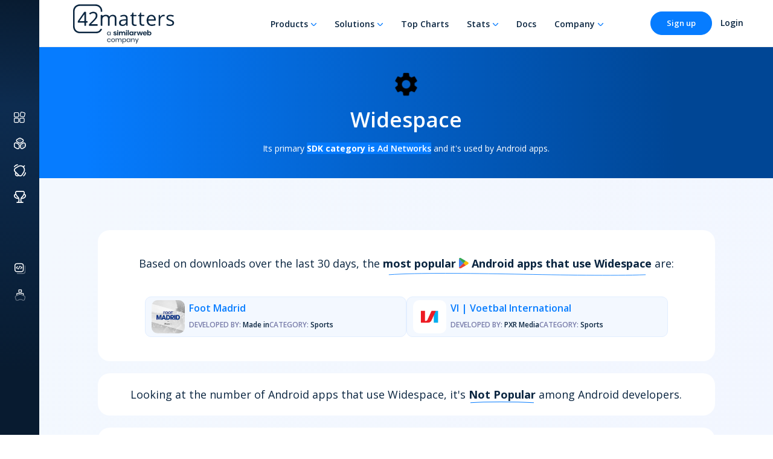

--- FILE ---
content_type: text/html; charset=utf-8
request_url: https://42matters.com/sdks/android/widespace
body_size: 11497
content:
<!DOCTYPE html><html lang="en"><head><meta charSet="UTF-8"/><meta name="ROBOTS" content="INDEX,FOLLOW"/><meta name="publisher" content="42matters AG"/><meta name="rating" content="General"/><link rel="apple-touch-icon" sizes="180x180" href="/assets/img/favicon/v2/apple-touch-icon.png"/><link rel="icon" type="image/png" sizes="32x32" href="/assets/img/favicon/v2/favicon-32x32.png"/><link rel="icon" type="image/png" sizes="16x16" href="/assets/img/favicon/v2/favicon-16x16.png?v=20240701"/><link rel="manifest" href="/assets/img/favicon/v2/site.webmanifest"/><link rel="mask-icon" href="/assets/img/favicon/v2/safari-pinned-tab.svg" color="#5bbad5"/><meta name="msapplication-TileColor" content="#da532c"/><meta name="theme-color" content="#ffffff"/><meta name="google-site-verification" content="wvQHuWJqz_aimszgr_DdfiZPaQDffGMsdxE_4djCRrE"/><meta name="description" content="See which apps integrate Widespace SDK, what its market share looks like, and which SDKs provide similar functionalities. Widespace SDK falls in the Ad Networks category"/><meta name="author" content="42matters AG"/><meta property="og:type" content="website"/><meta property="og:title" content="Widespace SDK - Profile,Market Share,Similar SDKs"/><meta property="og:description" content="See which apps integrate Widespace SDK, what its market share looks like, and which SDKs provide similar functionalities. Widespace SDK falls in the Ad Networks category"/><meta property="og:image" content="https://42matters.com/img/logo_black_no_border_white2.png"/><meta property="og:url" content="https://42matters.com/sdks/android/widespace"/><link rel="canonical" href="https://42matters.com/sdks/android/widespace"/><meta http-equiv="X-UA-Compatible" content="IE=edge"/><meta name="viewport" content="width=device-width, initial-scale=1"/><title>Widespace SDK - Profile,Market Share,Similar SDKs</title><link rel="preconnect" href="https://fonts.googleapis.com"/><link rel="preconnect" href="https://fonts.gstatic.com" crossorigin="true"/><script type="application/ld+json">{
        "@context": "http://schema.org",
        "@type": "Corporation",
        "name": "42matters",
        "url": "https://42matters.com",
        "description": "42matters offers a full suite of products and services for App Intelligence and Mobile Audience Data. We bring a unique combination of technical and business skills to provide our customers with thorough analysis of the latest developments on the app market and user demographics that help them increase users’ engagement and efficiently target their online marketing efforts to the right audience in the mobile space. We work with the world’s leading mobile companies, helping them build better business through mobile data.",
        "telephone": "0041445867742",
        "logo": "https://42matters.com/img/commons/logo-share.png",
        "address": {
            "@type": "PostalAddress",
            "addressLocality": "Zürich, Switzerland",
            "postalCode": "8057",
            "streetAddress": "Rötelstrasse 84"
        },
        "email": "info@42matters.com",
        "sameAs": [
            "https://www.linkedin.com/company/42matters/",
            "https://www.facebook.com/42matters",
            "https://twitter.com/42matters"
        ]
    }</script><script>window.hsConversationsSettings = {
            disableAttachment: true,
            loadImmediately: false
        };</script><meta name="next-head-count" content="27"/><link rel="dns-prefetch" href="https://www.googletagmanager.com/"/><link rel="preconnect" href="https://dev.visualwebsiteoptimizer.com"/><link rel="preconnect" href="https://fonts.gstatic.com" crossorigin /><script id="vwoCode" data-nscript="beforeInteractive">
                window._vwo_code || (function() {
                var account_id=768523,
                version=2.0,
                settings_tolerance=2000,
                hide_element='body',
                hide_element_style = 'opacity:0 !important;filter:alpha(opacity=0) !important;background:none !important',
                /* DO NOT EDIT BELOW THIS LINE */
                f=false,w=window,d=document,v=d.querySelector('#vwoCode'),cK='_vwo_'+account_id+'_settings',cc={};try{var c=JSON.parse(localStorage.getItem('_vwo_'+account_id+'_config'));cc=c&&typeof c==='object'?c:{}}catch(e){}var stT=cc.stT==='session'?w.sessionStorage:w.localStorage;code={use_existing_jquery:function(){return typeof use_existing_jquery!=='undefined'?use_existing_jquery:undefined},library_tolerance:function(){return typeof library_tolerance!=='undefined'?library_tolerance:undefined},settings_tolerance:function(){return cc.sT||settings_tolerance},hide_element_style:function(){return'{'+(cc.hES||hide_element_style)+'}'},hide_element:function(){return typeof cc.hE==='string'?cc.hE:hide_element},getVersion:function(){return version},finish:function(){if(!f){f=true;var e=d.getElementById('_vis_opt_path_hides');if(e)e.parentNode.removeChild(e)}},finished:function(){return f},load:function(e){var t=this.getSettings(),n=d.createElement('script'),i=this;if(t){n.textContent=t;d.getElementsByTagName('head')[0].appendChild(n);if(!w.VWO||VWO.caE){stT.removeItem(cK);i.load(e)}}else{n.fetchPriority='high';n.src=e;n.type='text/javascript';n.onerror=function(){w._vwo_code.finish()};d.getElementsByTagName('head')[0].appendChild(n)}},getSettings:function(){try{var e=stT.getItem(cK);if(!e){return}e=JSON.parse(e);if(Date.now()>e.e){stT.removeItem(cK);return}return e.s}catch(e){return}},init:function(){if(d.URL.indexOf('__vwo_disable__')>-1)return;var e=this.settings_tolerance();w._vwo_settings_timer=setTimeout(function(){w._vwo_code.finish();stT.removeItem(cK)},e);var t=d.currentScript,n=d.createElement('style'),i=this.hide_element(),r=t&&!t.async&&i?i+this.hide_element_style():'',c=d.getElementsByTagName('head')[0];n.setAttribute('id','_vis_opt_path_hides');v&&n.setAttribute('nonce',v.nonce);n.setAttribute('type','text/css');if(n.styleSheet)n.styleSheet.cssText=r;else n.appendChild(d.createTextNode(r));c.appendChild(n);this.load('https://dev.visualwebsiteoptimizer.com/j.php?a='+account_id+'&u='+encodeURIComponent(d.URL)+'&vn='+version)}};w._vwo_code=code;code.init();})();(function(){var i=window;function t(){if(i._vwo_code){var e=t.hidingStyle=document.getElementById('_vis_opt_path_hides')||t.hidingStyle;if(!i._vwo_code.finished()&&!_vwo_code.libExecuted&&(!i.VWO||!VWO.dNR)){if(!document.getElementById('_vis_opt_path_hides')){document.getElementsByTagName('head')[0].appendChild(e)}requestAnimationFrame(t)}}}t()})();
                </script><link rel="preload" href="https://assets.42matters.com/website/20251118/_next/static/css/4e4ce274c085b285.css" as="style"/><link rel="stylesheet" href="https://assets.42matters.com/website/20251118/_next/static/css/4e4ce274c085b285.css" data-n-g=""/><noscript data-n-css=""></noscript><script defer="" nomodule="" src="https://assets.42matters.com/website/20251118/_next/static/chunks/polyfills-c67a75d1b6f99dc8.js"></script><script src="https://assets.42matters.com/website/20251118/_next/static/chunks/webpack-ef0b7077f92249e7.js" defer=""></script><script src="https://assets.42matters.com/website/20251118/_next/static/chunks/framework-2ce3734479a66df0.js" defer=""></script><script src="https://assets.42matters.com/website/20251118/_next/static/chunks/main-3f8e14c9396d636d.js" defer=""></script><script src="https://assets.42matters.com/website/20251118/_next/static/chunks/pages/_app-4ab64ab274404999.js" defer=""></script><script src="https://assets.42matters.com/website/20251118/_next/static/chunks/9893-1a3e0385f7a4f330.js" defer=""></script><script src="https://assets.42matters.com/website/20251118/_next/static/chunks/3282-03e57747e5e210f5.js" defer=""></script><script src="https://assets.42matters.com/website/20251118/_next/static/chunks/4221-8ba64ca2369854f0.js" defer=""></script><script src="https://assets.42matters.com/website/20251118/_next/static/chunks/8700-152891aea3a7fc78.js" defer=""></script><script src="https://assets.42matters.com/website/20251118/_next/static/chunks/482-282d5492f1ca38b6.js" defer=""></script><script src="https://assets.42matters.com/website/20251118/_next/static/chunks/8578-fe2cc86a3f1ad28c.js" defer=""></script><script src="https://assets.42matters.com/website/20251118/_next/static/chunks/4016-70417b66544a50f8.js" defer=""></script><script src="https://assets.42matters.com/website/20251118/_next/static/chunks/pages/sdks/insights-5e46960ab3fb21f1.js" defer=""></script><script src="https://assets.42matters.com/website/20251118/_next/static/TPDxon1nTitqwfp0GUAOa/_buildManifest.js" defer=""></script><script src="https://assets.42matters.com/website/20251118/_next/static/TPDxon1nTitqwfp0GUAOa/_ssgManifest.js" defer=""></script><style data-href="https://fonts.googleapis.com/css2?family=Open+Sans:wght@300;400;600;700&display=swap">@font-face{font-family:'Open Sans';font-style:normal;font-weight:300;font-stretch:normal;font-display:swap;src:url(https://fonts.gstatic.com/l/font?kit=memSYaGs126MiZpBA-UvWbX2vVnXBbObj2OVZyOOSr4dVJWUgsiH0C4k&skey=62c1cbfccc78b4b2&v=v44) format('woff')}@font-face{font-family:'Open Sans';font-style:normal;font-weight:400;font-stretch:normal;font-display:swap;src:url(https://fonts.gstatic.com/l/font?kit=memSYaGs126MiZpBA-UvWbX2vVnXBbObj2OVZyOOSr4dVJWUgsjZ0C4k&skey=62c1cbfccc78b4b2&v=v44) format('woff')}@font-face{font-family:'Open Sans';font-style:normal;font-weight:600;font-stretch:normal;font-display:swap;src:url(https://fonts.gstatic.com/l/font?kit=memSYaGs126MiZpBA-UvWbX2vVnXBbObj2OVZyOOSr4dVJWUgsgH1y4k&skey=62c1cbfccc78b4b2&v=v44) format('woff')}@font-face{font-family:'Open Sans';font-style:normal;font-weight:700;font-stretch:normal;font-display:swap;src:url(https://fonts.gstatic.com/l/font?kit=memSYaGs126MiZpBA-UvWbX2vVnXBbObj2OVZyOOSr4dVJWUgsg-1y4k&skey=62c1cbfccc78b4b2&v=v44) format('woff')}@font-face{font-family:'Open Sans';font-style:normal;font-weight:300;font-stretch:100%;font-display:swap;src:url(https://fonts.gstatic.com/s/opensans/v44/memvYaGs126MiZpBA-UvWbX2vVnXBbObj2OVTSKmu0SC55K5gw.woff2) format('woff2');unicode-range:U+0460-052F,U+1C80-1C8A,U+20B4,U+2DE0-2DFF,U+A640-A69F,U+FE2E-FE2F}@font-face{font-family:'Open Sans';font-style:normal;font-weight:300;font-stretch:100%;font-display:swap;src:url(https://fonts.gstatic.com/s/opensans/v44/memvYaGs126MiZpBA-UvWbX2vVnXBbObj2OVTSumu0SC55K5gw.woff2) format('woff2');unicode-range:U+0301,U+0400-045F,U+0490-0491,U+04B0-04B1,U+2116}@font-face{font-family:'Open Sans';font-style:normal;font-weight:300;font-stretch:100%;font-display:swap;src:url(https://fonts.gstatic.com/s/opensans/v44/memvYaGs126MiZpBA-UvWbX2vVnXBbObj2OVTSOmu0SC55K5gw.woff2) format('woff2');unicode-range:U+1F00-1FFF}@font-face{font-family:'Open Sans';font-style:normal;font-weight:300;font-stretch:100%;font-display:swap;src:url(https://fonts.gstatic.com/s/opensans/v44/memvYaGs126MiZpBA-UvWbX2vVnXBbObj2OVTSymu0SC55K5gw.woff2) format('woff2');unicode-range:U+0370-0377,U+037A-037F,U+0384-038A,U+038C,U+038E-03A1,U+03A3-03FF}@font-face{font-family:'Open Sans';font-style:normal;font-weight:300;font-stretch:100%;font-display:swap;src:url(https://fonts.gstatic.com/s/opensans/v44/memvYaGs126MiZpBA-UvWbX2vVnXBbObj2OVTS2mu0SC55K5gw.woff2) format('woff2');unicode-range:U+0307-0308,U+0590-05FF,U+200C-2010,U+20AA,U+25CC,U+FB1D-FB4F}@font-face{font-family:'Open Sans';font-style:normal;font-weight:300;font-stretch:100%;font-display:swap;src:url(https://fonts.gstatic.com/s/opensans/v44/memvYaGs126MiZpBA-UvWbX2vVnXBbObj2OVTVOmu0SC55K5gw.woff2) format('woff2');unicode-range:U+0302-0303,U+0305,U+0307-0308,U+0310,U+0312,U+0315,U+031A,U+0326-0327,U+032C,U+032F-0330,U+0332-0333,U+0338,U+033A,U+0346,U+034D,U+0391-03A1,U+03A3-03A9,U+03B1-03C9,U+03D1,U+03D5-03D6,U+03F0-03F1,U+03F4-03F5,U+2016-2017,U+2034-2038,U+203C,U+2040,U+2043,U+2047,U+2050,U+2057,U+205F,U+2070-2071,U+2074-208E,U+2090-209C,U+20D0-20DC,U+20E1,U+20E5-20EF,U+2100-2112,U+2114-2115,U+2117-2121,U+2123-214F,U+2190,U+2192,U+2194-21AE,U+21B0-21E5,U+21F1-21F2,U+21F4-2211,U+2213-2214,U+2216-22FF,U+2308-230B,U+2310,U+2319,U+231C-2321,U+2336-237A,U+237C,U+2395,U+239B-23B7,U+23D0,U+23DC-23E1,U+2474-2475,U+25AF,U+25B3,U+25B7,U+25BD,U+25C1,U+25CA,U+25CC,U+25FB,U+266D-266F,U+27C0-27FF,U+2900-2AFF,U+2B0E-2B11,U+2B30-2B4C,U+2BFE,U+3030,U+FF5B,U+FF5D,U+1D400-1D7FF,U+1EE00-1EEFF}@font-face{font-family:'Open Sans';font-style:normal;font-weight:300;font-stretch:100%;font-display:swap;src:url(https://fonts.gstatic.com/s/opensans/v44/memvYaGs126MiZpBA-UvWbX2vVnXBbObj2OVTUGmu0SC55K5gw.woff2) format('woff2');unicode-range:U+0001-000C,U+000E-001F,U+007F-009F,U+20DD-20E0,U+20E2-20E4,U+2150-218F,U+2190,U+2192,U+2194-2199,U+21AF,U+21E6-21F0,U+21F3,U+2218-2219,U+2299,U+22C4-22C6,U+2300-243F,U+2440-244A,U+2460-24FF,U+25A0-27BF,U+2800-28FF,U+2921-2922,U+2981,U+29BF,U+29EB,U+2B00-2BFF,U+4DC0-4DFF,U+FFF9-FFFB,U+10140-1018E,U+10190-1019C,U+101A0,U+101D0-101FD,U+102E0-102FB,U+10E60-10E7E,U+1D2C0-1D2D3,U+1D2E0-1D37F,U+1F000-1F0FF,U+1F100-1F1AD,U+1F1E6-1F1FF,U+1F30D-1F30F,U+1F315,U+1F31C,U+1F31E,U+1F320-1F32C,U+1F336,U+1F378,U+1F37D,U+1F382,U+1F393-1F39F,U+1F3A7-1F3A8,U+1F3AC-1F3AF,U+1F3C2,U+1F3C4-1F3C6,U+1F3CA-1F3CE,U+1F3D4-1F3E0,U+1F3ED,U+1F3F1-1F3F3,U+1F3F5-1F3F7,U+1F408,U+1F415,U+1F41F,U+1F426,U+1F43F,U+1F441-1F442,U+1F444,U+1F446-1F449,U+1F44C-1F44E,U+1F453,U+1F46A,U+1F47D,U+1F4A3,U+1F4B0,U+1F4B3,U+1F4B9,U+1F4BB,U+1F4BF,U+1F4C8-1F4CB,U+1F4D6,U+1F4DA,U+1F4DF,U+1F4E3-1F4E6,U+1F4EA-1F4ED,U+1F4F7,U+1F4F9-1F4FB,U+1F4FD-1F4FE,U+1F503,U+1F507-1F50B,U+1F50D,U+1F512-1F513,U+1F53E-1F54A,U+1F54F-1F5FA,U+1F610,U+1F650-1F67F,U+1F687,U+1F68D,U+1F691,U+1F694,U+1F698,U+1F6AD,U+1F6B2,U+1F6B9-1F6BA,U+1F6BC,U+1F6C6-1F6CF,U+1F6D3-1F6D7,U+1F6E0-1F6EA,U+1F6F0-1F6F3,U+1F6F7-1F6FC,U+1F700-1F7FF,U+1F800-1F80B,U+1F810-1F847,U+1F850-1F859,U+1F860-1F887,U+1F890-1F8AD,U+1F8B0-1F8BB,U+1F8C0-1F8C1,U+1F900-1F90B,U+1F93B,U+1F946,U+1F984,U+1F996,U+1F9E9,U+1FA00-1FA6F,U+1FA70-1FA7C,U+1FA80-1FA89,U+1FA8F-1FAC6,U+1FACE-1FADC,U+1FADF-1FAE9,U+1FAF0-1FAF8,U+1FB00-1FBFF}@font-face{font-family:'Open Sans';font-style:normal;font-weight:300;font-stretch:100%;font-display:swap;src:url(https://fonts.gstatic.com/s/opensans/v44/memvYaGs126MiZpBA-UvWbX2vVnXBbObj2OVTSCmu0SC55K5gw.woff2) format('woff2');unicode-range:U+0102-0103,U+0110-0111,U+0128-0129,U+0168-0169,U+01A0-01A1,U+01AF-01B0,U+0300-0301,U+0303-0304,U+0308-0309,U+0323,U+0329,U+1EA0-1EF9,U+20AB}@font-face{font-family:'Open Sans';font-style:normal;font-weight:300;font-stretch:100%;font-display:swap;src:url(https://fonts.gstatic.com/s/opensans/v44/memvYaGs126MiZpBA-UvWbX2vVnXBbObj2OVTSGmu0SC55K5gw.woff2) format('woff2');unicode-range:U+0100-02BA,U+02BD-02C5,U+02C7-02CC,U+02CE-02D7,U+02DD-02FF,U+0304,U+0308,U+0329,U+1D00-1DBF,U+1E00-1E9F,U+1EF2-1EFF,U+2020,U+20A0-20AB,U+20AD-20C0,U+2113,U+2C60-2C7F,U+A720-A7FF}@font-face{font-family:'Open Sans';font-style:normal;font-weight:300;font-stretch:100%;font-display:swap;src:url(https://fonts.gstatic.com/s/opensans/v44/memvYaGs126MiZpBA-UvWbX2vVnXBbObj2OVTS-mu0SC55I.woff2) format('woff2');unicode-range:U+0000-00FF,U+0131,U+0152-0153,U+02BB-02BC,U+02C6,U+02DA,U+02DC,U+0304,U+0308,U+0329,U+2000-206F,U+20AC,U+2122,U+2191,U+2193,U+2212,U+2215,U+FEFF,U+FFFD}@font-face{font-family:'Open Sans';font-style:normal;font-weight:400;font-stretch:100%;font-display:swap;src:url(https://fonts.gstatic.com/s/opensans/v44/memvYaGs126MiZpBA-UvWbX2vVnXBbObj2OVTSKmu0SC55K5gw.woff2) format('woff2');unicode-range:U+0460-052F,U+1C80-1C8A,U+20B4,U+2DE0-2DFF,U+A640-A69F,U+FE2E-FE2F}@font-face{font-family:'Open Sans';font-style:normal;font-weight:400;font-stretch:100%;font-display:swap;src:url(https://fonts.gstatic.com/s/opensans/v44/memvYaGs126MiZpBA-UvWbX2vVnXBbObj2OVTSumu0SC55K5gw.woff2) format('woff2');unicode-range:U+0301,U+0400-045F,U+0490-0491,U+04B0-04B1,U+2116}@font-face{font-family:'Open Sans';font-style:normal;font-weight:400;font-stretch:100%;font-display:swap;src:url(https://fonts.gstatic.com/s/opensans/v44/memvYaGs126MiZpBA-UvWbX2vVnXBbObj2OVTSOmu0SC55K5gw.woff2) format('woff2');unicode-range:U+1F00-1FFF}@font-face{font-family:'Open Sans';font-style:normal;font-weight:400;font-stretch:100%;font-display:swap;src:url(https://fonts.gstatic.com/s/opensans/v44/memvYaGs126MiZpBA-UvWbX2vVnXBbObj2OVTSymu0SC55K5gw.woff2) format('woff2');unicode-range:U+0370-0377,U+037A-037F,U+0384-038A,U+038C,U+038E-03A1,U+03A3-03FF}@font-face{font-family:'Open Sans';font-style:normal;font-weight:400;font-stretch:100%;font-display:swap;src:url(https://fonts.gstatic.com/s/opensans/v44/memvYaGs126MiZpBA-UvWbX2vVnXBbObj2OVTS2mu0SC55K5gw.woff2) format('woff2');unicode-range:U+0307-0308,U+0590-05FF,U+200C-2010,U+20AA,U+25CC,U+FB1D-FB4F}@font-face{font-family:'Open Sans';font-style:normal;font-weight:400;font-stretch:100%;font-display:swap;src:url(https://fonts.gstatic.com/s/opensans/v44/memvYaGs126MiZpBA-UvWbX2vVnXBbObj2OVTVOmu0SC55K5gw.woff2) format('woff2');unicode-range:U+0302-0303,U+0305,U+0307-0308,U+0310,U+0312,U+0315,U+031A,U+0326-0327,U+032C,U+032F-0330,U+0332-0333,U+0338,U+033A,U+0346,U+034D,U+0391-03A1,U+03A3-03A9,U+03B1-03C9,U+03D1,U+03D5-03D6,U+03F0-03F1,U+03F4-03F5,U+2016-2017,U+2034-2038,U+203C,U+2040,U+2043,U+2047,U+2050,U+2057,U+205F,U+2070-2071,U+2074-208E,U+2090-209C,U+20D0-20DC,U+20E1,U+20E5-20EF,U+2100-2112,U+2114-2115,U+2117-2121,U+2123-214F,U+2190,U+2192,U+2194-21AE,U+21B0-21E5,U+21F1-21F2,U+21F4-2211,U+2213-2214,U+2216-22FF,U+2308-230B,U+2310,U+2319,U+231C-2321,U+2336-237A,U+237C,U+2395,U+239B-23B7,U+23D0,U+23DC-23E1,U+2474-2475,U+25AF,U+25B3,U+25B7,U+25BD,U+25C1,U+25CA,U+25CC,U+25FB,U+266D-266F,U+27C0-27FF,U+2900-2AFF,U+2B0E-2B11,U+2B30-2B4C,U+2BFE,U+3030,U+FF5B,U+FF5D,U+1D400-1D7FF,U+1EE00-1EEFF}@font-face{font-family:'Open Sans';font-style:normal;font-weight:400;font-stretch:100%;font-display:swap;src:url(https://fonts.gstatic.com/s/opensans/v44/memvYaGs126MiZpBA-UvWbX2vVnXBbObj2OVTUGmu0SC55K5gw.woff2) format('woff2');unicode-range:U+0001-000C,U+000E-001F,U+007F-009F,U+20DD-20E0,U+20E2-20E4,U+2150-218F,U+2190,U+2192,U+2194-2199,U+21AF,U+21E6-21F0,U+21F3,U+2218-2219,U+2299,U+22C4-22C6,U+2300-243F,U+2440-244A,U+2460-24FF,U+25A0-27BF,U+2800-28FF,U+2921-2922,U+2981,U+29BF,U+29EB,U+2B00-2BFF,U+4DC0-4DFF,U+FFF9-FFFB,U+10140-1018E,U+10190-1019C,U+101A0,U+101D0-101FD,U+102E0-102FB,U+10E60-10E7E,U+1D2C0-1D2D3,U+1D2E0-1D37F,U+1F000-1F0FF,U+1F100-1F1AD,U+1F1E6-1F1FF,U+1F30D-1F30F,U+1F315,U+1F31C,U+1F31E,U+1F320-1F32C,U+1F336,U+1F378,U+1F37D,U+1F382,U+1F393-1F39F,U+1F3A7-1F3A8,U+1F3AC-1F3AF,U+1F3C2,U+1F3C4-1F3C6,U+1F3CA-1F3CE,U+1F3D4-1F3E0,U+1F3ED,U+1F3F1-1F3F3,U+1F3F5-1F3F7,U+1F408,U+1F415,U+1F41F,U+1F426,U+1F43F,U+1F441-1F442,U+1F444,U+1F446-1F449,U+1F44C-1F44E,U+1F453,U+1F46A,U+1F47D,U+1F4A3,U+1F4B0,U+1F4B3,U+1F4B9,U+1F4BB,U+1F4BF,U+1F4C8-1F4CB,U+1F4D6,U+1F4DA,U+1F4DF,U+1F4E3-1F4E6,U+1F4EA-1F4ED,U+1F4F7,U+1F4F9-1F4FB,U+1F4FD-1F4FE,U+1F503,U+1F507-1F50B,U+1F50D,U+1F512-1F513,U+1F53E-1F54A,U+1F54F-1F5FA,U+1F610,U+1F650-1F67F,U+1F687,U+1F68D,U+1F691,U+1F694,U+1F698,U+1F6AD,U+1F6B2,U+1F6B9-1F6BA,U+1F6BC,U+1F6C6-1F6CF,U+1F6D3-1F6D7,U+1F6E0-1F6EA,U+1F6F0-1F6F3,U+1F6F7-1F6FC,U+1F700-1F7FF,U+1F800-1F80B,U+1F810-1F847,U+1F850-1F859,U+1F860-1F887,U+1F890-1F8AD,U+1F8B0-1F8BB,U+1F8C0-1F8C1,U+1F900-1F90B,U+1F93B,U+1F946,U+1F984,U+1F996,U+1F9E9,U+1FA00-1FA6F,U+1FA70-1FA7C,U+1FA80-1FA89,U+1FA8F-1FAC6,U+1FACE-1FADC,U+1FADF-1FAE9,U+1FAF0-1FAF8,U+1FB00-1FBFF}@font-face{font-family:'Open Sans';font-style:normal;font-weight:400;font-stretch:100%;font-display:swap;src:url(https://fonts.gstatic.com/s/opensans/v44/memvYaGs126MiZpBA-UvWbX2vVnXBbObj2OVTSCmu0SC55K5gw.woff2) format('woff2');unicode-range:U+0102-0103,U+0110-0111,U+0128-0129,U+0168-0169,U+01A0-01A1,U+01AF-01B0,U+0300-0301,U+0303-0304,U+0308-0309,U+0323,U+0329,U+1EA0-1EF9,U+20AB}@font-face{font-family:'Open Sans';font-style:normal;font-weight:400;font-stretch:100%;font-display:swap;src:url(https://fonts.gstatic.com/s/opensans/v44/memvYaGs126MiZpBA-UvWbX2vVnXBbObj2OVTSGmu0SC55K5gw.woff2) format('woff2');unicode-range:U+0100-02BA,U+02BD-02C5,U+02C7-02CC,U+02CE-02D7,U+02DD-02FF,U+0304,U+0308,U+0329,U+1D00-1DBF,U+1E00-1E9F,U+1EF2-1EFF,U+2020,U+20A0-20AB,U+20AD-20C0,U+2113,U+2C60-2C7F,U+A720-A7FF}@font-face{font-family:'Open Sans';font-style:normal;font-weight:400;font-stretch:100%;font-display:swap;src:url(https://fonts.gstatic.com/s/opensans/v44/memvYaGs126MiZpBA-UvWbX2vVnXBbObj2OVTS-mu0SC55I.woff2) format('woff2');unicode-range:U+0000-00FF,U+0131,U+0152-0153,U+02BB-02BC,U+02C6,U+02DA,U+02DC,U+0304,U+0308,U+0329,U+2000-206F,U+20AC,U+2122,U+2191,U+2193,U+2212,U+2215,U+FEFF,U+FFFD}@font-face{font-family:'Open Sans';font-style:normal;font-weight:600;font-stretch:100%;font-display:swap;src:url(https://fonts.gstatic.com/s/opensans/v44/memvYaGs126MiZpBA-UvWbX2vVnXBbObj2OVTSKmu0SC55K5gw.woff2) format('woff2');unicode-range:U+0460-052F,U+1C80-1C8A,U+20B4,U+2DE0-2DFF,U+A640-A69F,U+FE2E-FE2F}@font-face{font-family:'Open Sans';font-style:normal;font-weight:600;font-stretch:100%;font-display:swap;src:url(https://fonts.gstatic.com/s/opensans/v44/memvYaGs126MiZpBA-UvWbX2vVnXBbObj2OVTSumu0SC55K5gw.woff2) format('woff2');unicode-range:U+0301,U+0400-045F,U+0490-0491,U+04B0-04B1,U+2116}@font-face{font-family:'Open Sans';font-style:normal;font-weight:600;font-stretch:100%;font-display:swap;src:url(https://fonts.gstatic.com/s/opensans/v44/memvYaGs126MiZpBA-UvWbX2vVnXBbObj2OVTSOmu0SC55K5gw.woff2) format('woff2');unicode-range:U+1F00-1FFF}@font-face{font-family:'Open Sans';font-style:normal;font-weight:600;font-stretch:100%;font-display:swap;src:url(https://fonts.gstatic.com/s/opensans/v44/memvYaGs126MiZpBA-UvWbX2vVnXBbObj2OVTSymu0SC55K5gw.woff2) format('woff2');unicode-range:U+0370-0377,U+037A-037F,U+0384-038A,U+038C,U+038E-03A1,U+03A3-03FF}@font-face{font-family:'Open Sans';font-style:normal;font-weight:600;font-stretch:100%;font-display:swap;src:url(https://fonts.gstatic.com/s/opensans/v44/memvYaGs126MiZpBA-UvWbX2vVnXBbObj2OVTS2mu0SC55K5gw.woff2) format('woff2');unicode-range:U+0307-0308,U+0590-05FF,U+200C-2010,U+20AA,U+25CC,U+FB1D-FB4F}@font-face{font-family:'Open Sans';font-style:normal;font-weight:600;font-stretch:100%;font-display:swap;src:url(https://fonts.gstatic.com/s/opensans/v44/memvYaGs126MiZpBA-UvWbX2vVnXBbObj2OVTVOmu0SC55K5gw.woff2) format('woff2');unicode-range:U+0302-0303,U+0305,U+0307-0308,U+0310,U+0312,U+0315,U+031A,U+0326-0327,U+032C,U+032F-0330,U+0332-0333,U+0338,U+033A,U+0346,U+034D,U+0391-03A1,U+03A3-03A9,U+03B1-03C9,U+03D1,U+03D5-03D6,U+03F0-03F1,U+03F4-03F5,U+2016-2017,U+2034-2038,U+203C,U+2040,U+2043,U+2047,U+2050,U+2057,U+205F,U+2070-2071,U+2074-208E,U+2090-209C,U+20D0-20DC,U+20E1,U+20E5-20EF,U+2100-2112,U+2114-2115,U+2117-2121,U+2123-214F,U+2190,U+2192,U+2194-21AE,U+21B0-21E5,U+21F1-21F2,U+21F4-2211,U+2213-2214,U+2216-22FF,U+2308-230B,U+2310,U+2319,U+231C-2321,U+2336-237A,U+237C,U+2395,U+239B-23B7,U+23D0,U+23DC-23E1,U+2474-2475,U+25AF,U+25B3,U+25B7,U+25BD,U+25C1,U+25CA,U+25CC,U+25FB,U+266D-266F,U+27C0-27FF,U+2900-2AFF,U+2B0E-2B11,U+2B30-2B4C,U+2BFE,U+3030,U+FF5B,U+FF5D,U+1D400-1D7FF,U+1EE00-1EEFF}@font-face{font-family:'Open Sans';font-style:normal;font-weight:600;font-stretch:100%;font-display:swap;src:url(https://fonts.gstatic.com/s/opensans/v44/memvYaGs126MiZpBA-UvWbX2vVnXBbObj2OVTUGmu0SC55K5gw.woff2) format('woff2');unicode-range:U+0001-000C,U+000E-001F,U+007F-009F,U+20DD-20E0,U+20E2-20E4,U+2150-218F,U+2190,U+2192,U+2194-2199,U+21AF,U+21E6-21F0,U+21F3,U+2218-2219,U+2299,U+22C4-22C6,U+2300-243F,U+2440-244A,U+2460-24FF,U+25A0-27BF,U+2800-28FF,U+2921-2922,U+2981,U+29BF,U+29EB,U+2B00-2BFF,U+4DC0-4DFF,U+FFF9-FFFB,U+10140-1018E,U+10190-1019C,U+101A0,U+101D0-101FD,U+102E0-102FB,U+10E60-10E7E,U+1D2C0-1D2D3,U+1D2E0-1D37F,U+1F000-1F0FF,U+1F100-1F1AD,U+1F1E6-1F1FF,U+1F30D-1F30F,U+1F315,U+1F31C,U+1F31E,U+1F320-1F32C,U+1F336,U+1F378,U+1F37D,U+1F382,U+1F393-1F39F,U+1F3A7-1F3A8,U+1F3AC-1F3AF,U+1F3C2,U+1F3C4-1F3C6,U+1F3CA-1F3CE,U+1F3D4-1F3E0,U+1F3ED,U+1F3F1-1F3F3,U+1F3F5-1F3F7,U+1F408,U+1F415,U+1F41F,U+1F426,U+1F43F,U+1F441-1F442,U+1F444,U+1F446-1F449,U+1F44C-1F44E,U+1F453,U+1F46A,U+1F47D,U+1F4A3,U+1F4B0,U+1F4B3,U+1F4B9,U+1F4BB,U+1F4BF,U+1F4C8-1F4CB,U+1F4D6,U+1F4DA,U+1F4DF,U+1F4E3-1F4E6,U+1F4EA-1F4ED,U+1F4F7,U+1F4F9-1F4FB,U+1F4FD-1F4FE,U+1F503,U+1F507-1F50B,U+1F50D,U+1F512-1F513,U+1F53E-1F54A,U+1F54F-1F5FA,U+1F610,U+1F650-1F67F,U+1F687,U+1F68D,U+1F691,U+1F694,U+1F698,U+1F6AD,U+1F6B2,U+1F6B9-1F6BA,U+1F6BC,U+1F6C6-1F6CF,U+1F6D3-1F6D7,U+1F6E0-1F6EA,U+1F6F0-1F6F3,U+1F6F7-1F6FC,U+1F700-1F7FF,U+1F800-1F80B,U+1F810-1F847,U+1F850-1F859,U+1F860-1F887,U+1F890-1F8AD,U+1F8B0-1F8BB,U+1F8C0-1F8C1,U+1F900-1F90B,U+1F93B,U+1F946,U+1F984,U+1F996,U+1F9E9,U+1FA00-1FA6F,U+1FA70-1FA7C,U+1FA80-1FA89,U+1FA8F-1FAC6,U+1FACE-1FADC,U+1FADF-1FAE9,U+1FAF0-1FAF8,U+1FB00-1FBFF}@font-face{font-family:'Open Sans';font-style:normal;font-weight:600;font-stretch:100%;font-display:swap;src:url(https://fonts.gstatic.com/s/opensans/v44/memvYaGs126MiZpBA-UvWbX2vVnXBbObj2OVTSCmu0SC55K5gw.woff2) format('woff2');unicode-range:U+0102-0103,U+0110-0111,U+0128-0129,U+0168-0169,U+01A0-01A1,U+01AF-01B0,U+0300-0301,U+0303-0304,U+0308-0309,U+0323,U+0329,U+1EA0-1EF9,U+20AB}@font-face{font-family:'Open Sans';font-style:normal;font-weight:600;font-stretch:100%;font-display:swap;src:url(https://fonts.gstatic.com/s/opensans/v44/memvYaGs126MiZpBA-UvWbX2vVnXBbObj2OVTSGmu0SC55K5gw.woff2) format('woff2');unicode-range:U+0100-02BA,U+02BD-02C5,U+02C7-02CC,U+02CE-02D7,U+02DD-02FF,U+0304,U+0308,U+0329,U+1D00-1DBF,U+1E00-1E9F,U+1EF2-1EFF,U+2020,U+20A0-20AB,U+20AD-20C0,U+2113,U+2C60-2C7F,U+A720-A7FF}@font-face{font-family:'Open Sans';font-style:normal;font-weight:600;font-stretch:100%;font-display:swap;src:url(https://fonts.gstatic.com/s/opensans/v44/memvYaGs126MiZpBA-UvWbX2vVnXBbObj2OVTS-mu0SC55I.woff2) format('woff2');unicode-range:U+0000-00FF,U+0131,U+0152-0153,U+02BB-02BC,U+02C6,U+02DA,U+02DC,U+0304,U+0308,U+0329,U+2000-206F,U+20AC,U+2122,U+2191,U+2193,U+2212,U+2215,U+FEFF,U+FFFD}@font-face{font-family:'Open Sans';font-style:normal;font-weight:700;font-stretch:100%;font-display:swap;src:url(https://fonts.gstatic.com/s/opensans/v44/memvYaGs126MiZpBA-UvWbX2vVnXBbObj2OVTSKmu0SC55K5gw.woff2) format('woff2');unicode-range:U+0460-052F,U+1C80-1C8A,U+20B4,U+2DE0-2DFF,U+A640-A69F,U+FE2E-FE2F}@font-face{font-family:'Open Sans';font-style:normal;font-weight:700;font-stretch:100%;font-display:swap;src:url(https://fonts.gstatic.com/s/opensans/v44/memvYaGs126MiZpBA-UvWbX2vVnXBbObj2OVTSumu0SC55K5gw.woff2) format('woff2');unicode-range:U+0301,U+0400-045F,U+0490-0491,U+04B0-04B1,U+2116}@font-face{font-family:'Open Sans';font-style:normal;font-weight:700;font-stretch:100%;font-display:swap;src:url(https://fonts.gstatic.com/s/opensans/v44/memvYaGs126MiZpBA-UvWbX2vVnXBbObj2OVTSOmu0SC55K5gw.woff2) format('woff2');unicode-range:U+1F00-1FFF}@font-face{font-family:'Open Sans';font-style:normal;font-weight:700;font-stretch:100%;font-display:swap;src:url(https://fonts.gstatic.com/s/opensans/v44/memvYaGs126MiZpBA-UvWbX2vVnXBbObj2OVTSymu0SC55K5gw.woff2) format('woff2');unicode-range:U+0370-0377,U+037A-037F,U+0384-038A,U+038C,U+038E-03A1,U+03A3-03FF}@font-face{font-family:'Open Sans';font-style:normal;font-weight:700;font-stretch:100%;font-display:swap;src:url(https://fonts.gstatic.com/s/opensans/v44/memvYaGs126MiZpBA-UvWbX2vVnXBbObj2OVTS2mu0SC55K5gw.woff2) format('woff2');unicode-range:U+0307-0308,U+0590-05FF,U+200C-2010,U+20AA,U+25CC,U+FB1D-FB4F}@font-face{font-family:'Open Sans';font-style:normal;font-weight:700;font-stretch:100%;font-display:swap;src:url(https://fonts.gstatic.com/s/opensans/v44/memvYaGs126MiZpBA-UvWbX2vVnXBbObj2OVTVOmu0SC55K5gw.woff2) format('woff2');unicode-range:U+0302-0303,U+0305,U+0307-0308,U+0310,U+0312,U+0315,U+031A,U+0326-0327,U+032C,U+032F-0330,U+0332-0333,U+0338,U+033A,U+0346,U+034D,U+0391-03A1,U+03A3-03A9,U+03B1-03C9,U+03D1,U+03D5-03D6,U+03F0-03F1,U+03F4-03F5,U+2016-2017,U+2034-2038,U+203C,U+2040,U+2043,U+2047,U+2050,U+2057,U+205F,U+2070-2071,U+2074-208E,U+2090-209C,U+20D0-20DC,U+20E1,U+20E5-20EF,U+2100-2112,U+2114-2115,U+2117-2121,U+2123-214F,U+2190,U+2192,U+2194-21AE,U+21B0-21E5,U+21F1-21F2,U+21F4-2211,U+2213-2214,U+2216-22FF,U+2308-230B,U+2310,U+2319,U+231C-2321,U+2336-237A,U+237C,U+2395,U+239B-23B7,U+23D0,U+23DC-23E1,U+2474-2475,U+25AF,U+25B3,U+25B7,U+25BD,U+25C1,U+25CA,U+25CC,U+25FB,U+266D-266F,U+27C0-27FF,U+2900-2AFF,U+2B0E-2B11,U+2B30-2B4C,U+2BFE,U+3030,U+FF5B,U+FF5D,U+1D400-1D7FF,U+1EE00-1EEFF}@font-face{font-family:'Open Sans';font-style:normal;font-weight:700;font-stretch:100%;font-display:swap;src:url(https://fonts.gstatic.com/s/opensans/v44/memvYaGs126MiZpBA-UvWbX2vVnXBbObj2OVTUGmu0SC55K5gw.woff2) format('woff2');unicode-range:U+0001-000C,U+000E-001F,U+007F-009F,U+20DD-20E0,U+20E2-20E4,U+2150-218F,U+2190,U+2192,U+2194-2199,U+21AF,U+21E6-21F0,U+21F3,U+2218-2219,U+2299,U+22C4-22C6,U+2300-243F,U+2440-244A,U+2460-24FF,U+25A0-27BF,U+2800-28FF,U+2921-2922,U+2981,U+29BF,U+29EB,U+2B00-2BFF,U+4DC0-4DFF,U+FFF9-FFFB,U+10140-1018E,U+10190-1019C,U+101A0,U+101D0-101FD,U+102E0-102FB,U+10E60-10E7E,U+1D2C0-1D2D3,U+1D2E0-1D37F,U+1F000-1F0FF,U+1F100-1F1AD,U+1F1E6-1F1FF,U+1F30D-1F30F,U+1F315,U+1F31C,U+1F31E,U+1F320-1F32C,U+1F336,U+1F378,U+1F37D,U+1F382,U+1F393-1F39F,U+1F3A7-1F3A8,U+1F3AC-1F3AF,U+1F3C2,U+1F3C4-1F3C6,U+1F3CA-1F3CE,U+1F3D4-1F3E0,U+1F3ED,U+1F3F1-1F3F3,U+1F3F5-1F3F7,U+1F408,U+1F415,U+1F41F,U+1F426,U+1F43F,U+1F441-1F442,U+1F444,U+1F446-1F449,U+1F44C-1F44E,U+1F453,U+1F46A,U+1F47D,U+1F4A3,U+1F4B0,U+1F4B3,U+1F4B9,U+1F4BB,U+1F4BF,U+1F4C8-1F4CB,U+1F4D6,U+1F4DA,U+1F4DF,U+1F4E3-1F4E6,U+1F4EA-1F4ED,U+1F4F7,U+1F4F9-1F4FB,U+1F4FD-1F4FE,U+1F503,U+1F507-1F50B,U+1F50D,U+1F512-1F513,U+1F53E-1F54A,U+1F54F-1F5FA,U+1F610,U+1F650-1F67F,U+1F687,U+1F68D,U+1F691,U+1F694,U+1F698,U+1F6AD,U+1F6B2,U+1F6B9-1F6BA,U+1F6BC,U+1F6C6-1F6CF,U+1F6D3-1F6D7,U+1F6E0-1F6EA,U+1F6F0-1F6F3,U+1F6F7-1F6FC,U+1F700-1F7FF,U+1F800-1F80B,U+1F810-1F847,U+1F850-1F859,U+1F860-1F887,U+1F890-1F8AD,U+1F8B0-1F8BB,U+1F8C0-1F8C1,U+1F900-1F90B,U+1F93B,U+1F946,U+1F984,U+1F996,U+1F9E9,U+1FA00-1FA6F,U+1FA70-1FA7C,U+1FA80-1FA89,U+1FA8F-1FAC6,U+1FACE-1FADC,U+1FADF-1FAE9,U+1FAF0-1FAF8,U+1FB00-1FBFF}@font-face{font-family:'Open Sans';font-style:normal;font-weight:700;font-stretch:100%;font-display:swap;src:url(https://fonts.gstatic.com/s/opensans/v44/memvYaGs126MiZpBA-UvWbX2vVnXBbObj2OVTSCmu0SC55K5gw.woff2) format('woff2');unicode-range:U+0102-0103,U+0110-0111,U+0128-0129,U+0168-0169,U+01A0-01A1,U+01AF-01B0,U+0300-0301,U+0303-0304,U+0308-0309,U+0323,U+0329,U+1EA0-1EF9,U+20AB}@font-face{font-family:'Open Sans';font-style:normal;font-weight:700;font-stretch:100%;font-display:swap;src:url(https://fonts.gstatic.com/s/opensans/v44/memvYaGs126MiZpBA-UvWbX2vVnXBbObj2OVTSGmu0SC55K5gw.woff2) format('woff2');unicode-range:U+0100-02BA,U+02BD-02C5,U+02C7-02CC,U+02CE-02D7,U+02DD-02FF,U+0304,U+0308,U+0329,U+1D00-1DBF,U+1E00-1E9F,U+1EF2-1EFF,U+2020,U+20A0-20AB,U+20AD-20C0,U+2113,U+2C60-2C7F,U+A720-A7FF}@font-face{font-family:'Open Sans';font-style:normal;font-weight:700;font-stretch:100%;font-display:swap;src:url(https://fonts.gstatic.com/s/opensans/v44/memvYaGs126MiZpBA-UvWbX2vVnXBbObj2OVTS-mu0SC55I.woff2) format('woff2');unicode-range:U+0000-00FF,U+0131,U+0152-0153,U+02BB-02BC,U+02C6,U+02DA,U+02DC,U+0304,U+0308,U+0329,U+2000-206F,U+20AC,U+2122,U+2191,U+2193,U+2212,U+2215,U+FEFF,U+FFFD}</style></head><body><div id="__next"><div class="padding-left-sidebar"><div class="page-sidebar"><button type="button" class="page-sidebar-toggle"><span class="page-sidebar-toggle-icon"></span></button><div class="page-sidebar-inner"><a href="/" class="nav-logo"><img src="/assets/img/logo-white.svg?v=20240701" loading="lazy" class="" alt="Logo" height="108"/></a><div><div class="page-sidebar-explorer success">Explorer</div><ul class="page-sidebar-list"><li class=""><a href="/app-market-explorer" class="page-sidebar-list-link"><img src="/assets/img/page-sidebar/applications.svg" loading="lazy" class="" alt="Explorer Apps" width="20" height="20"/><span>Explorer Apps</span></a></li><li class=""><a href="/sdks" class="page-sidebar-list-link"><img src="/assets/img/page-sidebar/sdks.svg" loading="lazy" class="" alt="SDK Explorer" width="20" height="20"/><span>SDK Explorer</span></a></li><li class=""><a href="/alerts" class="page-sidebar-list-link"><img src="/assets/img/page-sidebar/alerts.svg" loading="lazy" class="" alt="Alerts" width="20" height="20"/><span>Alerts</span></a></li><li class=""><a href="/top-charts-explorer" class="page-sidebar-list-link"><img src="/assets/img/page-sidebar/top-charts.svg" loading="lazy" class="" alt="Top Charts" width="20" height="20"/><span>Top Charts<img src="/assets/img/arrow-down-white.svg" loading="lazy" class="toggle-arrow" alt="Toggle arrow" width="9" height="5"/></span></a><div class="page-sidebar-sublist-block"><div class="page-sidebar-sublist-title">Stores</div><ul class="page-sidebar-sublist platform-buttons"><li><a href="/top-charts-explorer/android" class="page-sidebar-sublist-link" title="Google Play"><div class="checkbox"></div><div class="platform google-play"></div>Google Play</a></li><li><a href="/top-charts-explorer/ios" class="page-sidebar-sublist-link" title="Apple App Store"><div class="checkbox"></div><div class="platform apple-app-store"></div>Apple App Store</a></li><li><a href="/top-charts-explorer/tencent" class="page-sidebar-sublist-link" title="Tencent"><div class="checkbox"></div><div class="platform tencent"></div>Tencent</a></li><li><a href="/top-charts-explorer/roku" class="page-sidebar-sublist-link" title="Roku"><div class="checkbox"></div><div class="platform roku"></div>Roku</a></li></ul></div></li></ul><div class="page-sidebar-explorer no-access" style="opacity:0"><span>No access</span></div><ul class="page-sidebar-list"><li class=""><a href="/docs/overview" class="page-sidebar-list-link"><img src="/assets/img/page-sidebar/api.svg" loading="lazy" class="" alt="API" width="20" height="20"/><span>API</span></a></li><li class=""><a href="/docs/app-market-data/file-dump/getting-started" class="page-sidebar-list-link"><img src="/assets/img/page-sidebar/file-dumps.svg" loading="lazy" class="" alt="File Dumps" width="20" height="20"/><span>File Dumps</span></a></li></ul><div class="page-sidebar-access">Do you want access?<a href="/demo">Talk to Sales</a></div></div></div><div class="blob"></div></div><div class="page-sidebar-backdrop"></div><nav id="top-header-nav" class="top-header-nav fixed-top flex-column hide-sw-banner"><div class="container-fluid navbar navbar-expand-xl"><div class="container"><a href="/" class="nav-logo"><img src="/assets/img/logo.svg?v=20240701" loading="eager" class="" alt="42matters Logo"/></a><button class="navbar-toggler" aria-expanded="false" aria-label="Toggle Navigation" aria-controls="navbar-collapsible-nav"><span class="navbar-toggler-icon"></span></button><div id="navbar-collapsible-nav" class="navbar-collapse collapse"><ul id="nav"><li class="white-dropdown"><a href="#" class="arrow-down d-none d-xl-block">Products</a><ul class="nav-dropdown-list animation-products"><li><a href="/app-market-explorer"><img src="/assets/img/nav/icons/nav-explorer.svg" loading="lazy" class="" alt="Explorer Navigation Icon"/><span class="nav-product-title">Explorer</span><span class="small">App Intelligence</span></a></li><li><a href="/app-market-data"><img src="/assets/img/nav/icons/nav-api.svg" loading="lazy" class="" alt="API Navigation Icon"/><span class="nav-product-title">API</span><span class="small">On-demand App Data</span></a></li><li><a href="/dumps"><img src="/assets/img/nav/icons/nav-file-dumps.svg" loading="lazy" class="" alt="File Dumps Navigation Icon"/><span class="nav-product-title">Dumps</span><span class="small">Bulk App Data</span></a></li></ul></li><li class="white-dropdown position-relative"><a href="#" class="arrow-down">Solutions</a><ul class="nav-dropdown-list nav-dropdown-solutions"><li><a href="https://www.similarweb.com/corp/apps/"><img src="/assets/img/nav/icons/ad-tech.svg" loading="eager" class="" alt="App Intelligence" width="18" height="12" style="height:12px;margin-bottom:0"/>App Intelligence</a></li><li><a href="/solutions-for-ad-tech"><img src="/assets/img/nav/icons/ad-tech.svg" loading="eager" class="" alt="Ad Tech" width="18" height="12" style="height:12px;margin-bottom:0"/>Ad Tech</a></li><li><a href="/solutions-for-cyber-security"><img src="/assets/img/nav/icons/cyber-security.svg" loading="eager" class="" alt="Cyber Security" width="15" height="18"/>Cyber Security</a></li><li><a href="/solutions-for-sdk-developers"><img src="/assets/img/nav/icons/sdk-developers.svg" loading="eager" class="" alt="Mobile SDK Developers" width="20" height="20"/>Mobile SDK Developers</a></li><li><a href="/solutions-for-app-marketing-agencies"><img src="/assets/img/nav/icons/marketing-agencies.svg" loading="eager" class="" alt="App Marketing Agencies" width="20" height="20"/>App Marketing Agencies</a></li><li><a href="/solutions-for-software"><img src="/assets/img/nav/icons/software.svg" loading="eager" class="" alt="Software" width="19" height="10"/>Software</a></li><li><a href="/solutions-for-gaming"><img src="/assets/img/nav/icons/gaming.svg" loading="eager" class="" alt="Gaming" width="20" height="18"/>Gaming</a></li><li><a href="/solutions-for-consulting"><img src="/assets/img/nav/icons/big-data-analytics.svg" loading="eager" class="" alt="Consulting" width="20" height="16"/>Consulting</a></li></ul><ul class="nav-sublist-mobile nav-solutions-list"><li><a href="https://www.similarweb.com/corp/apps/"><img src="/assets/img/nav/icons/ad-tech.svg" loading="eager" class="" alt="App Intelligence" width="18" height="12" style="height:12px;margin-bottom:0"/>App Intelligence</a></li><li><a href="/solutions-for-ad-tech"><img src="/assets/img/nav/icons/ad-tech.svg" loading="eager" class="" alt="Ad Tech" width="18" height="12" style="height:12px;margin-bottom:0"/>Ad Tech</a></li><li><a href="/solutions-for-cyber-security"><img src="/assets/img/nav/icons/cyber-security.svg" loading="eager" class="" alt="Cyber Security" width="15" height="18"/>Cyber Security</a></li><li><a href="/solutions-for-sdk-developers"><img src="/assets/img/nav/icons/sdk-developers.svg" loading="eager" class="" alt="Mobile SDK Developers" width="20" height="20"/>Mobile SDK Developers</a></li><li><a href="/solutions-for-app-marketing-agencies"><img src="/assets/img/nav/icons/marketing-agencies.svg" loading="eager" class="" alt="App Marketing Agencies" width="20" height="20"/>App Marketing Agencies</a></li><li><a href="/solutions-for-software"><img src="/assets/img/nav/icons/software.svg" loading="eager" class="" alt="Software" width="19" height="10"/>Software</a></li><li><a href="/solutions-for-gaming"><img src="/assets/img/nav/icons/gaming.svg" loading="eager" class="" alt="Gaming" width="20" height="18"/>Gaming</a></li><li><a href="/solutions-for-consulting"><img src="/assets/img/nav/icons/big-data-analytics.svg" loading="eager" class="" alt="Consulting" width="20" height="16"/>Consulting</a></li></ul></li><li class=""><a href="/top-charts-explorer">Top Charts</a></li><li class="white-dropdown"><a href="#" class="arrow-down">Stats</a><ul class="nav-dropdown-list nav-stats-list"><li><ul><li class="nav-stats-list-title"><img src="/assets/img/nav/icons/tv.svg" loading="lazy" class="" alt="App Store and CTV Stats logo"/>App Store and CTV Stats</li><li class="g-play-vs-app-store"><a href="/stats"><img src="/assets/img/platforms/Google_Play_vs_Apple_App_Store.svg" loading="lazy" class="" alt="Google Play vs Apple App Store logo" width="46" height="16" style="height:16px"/>Google Play vs Apple App Store</a></li><li><a href="/google-play-statistics-and-trends"><img src="/assets/img/platforms/play-store.svg?v=20220211" loading="lazy" class="" alt="Google Play Store logo" width="16"/>Google Play Store</a></li><li><a href="/ios-apple-app-store-statistics-and-trends"><img src="/assets/img/platforms/app-store.svg" loading="lazy" class="" alt="Apple App Store logo" width="16"/>Apple App Store</a></li><li><a href="/amazon-appstore-statistics-and-trends"><img src="/assets/img/platforms/amazon.svg" loading="lazy" class="" alt="Amazon logo" width="16"/>Amazon</a></li><li><a href="/tencent-appstore-statistics-and-trends"><img src="/assets/img/platforms/tencent-circle.svg" loading="lazy" class="" alt="Tencent logo" width="16"/>Tencent</a></li><li><a href="/roku-app-store-statistics-and-trends"><img src="/assets/img/platforms/roku.svg" loading="lazy" class="" alt="Roku logo" width="16" height="16"/>Roku</a></li><li><a href="/tvos-apps-apple-tv-apps-statistics-and-trends"><img src="/assets/img/platforms/apple-tv.svg" loading="lazy" class="" alt="Apple tv logo" width="16"/>tvOS</a></li><li><a href="/google-tv-app-store-statistics-and-trends"><img src="/assets/img/platforms/google-tv.svg" loading="lazy" class="" alt="Google TV logo" width="20" height="18" style="width:20px;height:16px"/>Google TV</a></li><li><a href="/amazon-fire-tv-app-store-statistics-and-trends"><img src="/assets/img/platforms/fire-tv.svg" loading="lazy" class="" alt="Fire TV logo" width="16"/>Fire TV</a></li></ul></li><li><ul><li class="nav-stats-list-title"><img src="/assets/img/nav/icons/sdk.svg" loading="lazy" class="" alt="SDK logo"/>SDK Stats</li><li class="nav-stats-list-subtitle">Google Play</li><li><a href="/sdk-analysis/top-ad-networks-sdks"><img src="/assets/img/platforms/play-store.svg" loading="lazy" class="" alt="Google Play Store logo" width="16"/>Ad Networks SDKs</a></li><li><a href="/sdk-analysis/top-analytics-sdks"><img src="/assets/img/platforms/play-store.svg" loading="lazy" class="" alt="Google Play Store logo" width="16"/>Analytics SDKs</a></li><li><a href="/sdk-analysis/top-attribution-sdks"><img src="/assets/img/platforms/play-store.svg" loading="lazy" class="" alt="Google Play Store logo" width="16"/>Attribution SDKs</a></li><li><a href="/sdk-analysis">All Google Play Categories...</a></li><li class="nav-stats-list-subtitle">Apple App Store</li><li><a href="/sdk-analysis/app-store/top-ad-networks-sdks"><img src="/assets/img/platforms/app-store.svg" loading="lazy" class="" alt="Apple App Store logo" width="16"/>Ad Networks SDKs</a></li><li><a href="/sdk-analysis/app-store/top-analytics-sdks"><img src="/assets/img/platforms/app-store.svg" loading="lazy" class="" alt="Apple App Store logo" width="16"/>Analytics SDKs</a></li><li><a href="/sdk-analysis/app-store/top-attribution-sdks"><img src="/assets/img/platforms/app-store.svg" loading="lazy" class="" alt="Apple App Store logo" width="16"/>Attribution SDKs</a></li><li><a href="/sdk-analysis/app-store">All App Store Categories...</a></li></ul></li><li><ul><li class="nav-stats-list-title"><img src="/assets/img/nav/icons/country-stats.svg" loading="lazy" class="" alt="Country Stats logo"/>Country Stats</li><li><a href="/us-app-market-statistics">US</a></li><li><a href="/india-app-market-statistics">India</a></li><li><a href="/germany-app-market-statistics">Germany</a></li><li><a href="/uk-app-market-statistics">United Kingdom</a></li><li><a href="/japan-app-market-statistics">Japan</a></li><li><a href="/italy-app-market-statistics">Italy</a></li><li><a href="/us-app-market-statistics">More...</a></li></ul></li><li><ul><li class="nav-stats-list-title"><img src="/assets/img/nav/icons/point-finger.svg" loading="lazy" class="" alt="Finger pointing to Interesting Stats"/>Interesting Stats</li><li><a href="/app-ads-txt-statistics-google-play">App-Ads.txt Stats</a></li><li><a href="/google-play-app-content-rating-statistics">Content Ratings Stats</a></li><li><a href="/top-google-play-game-categories-by-2019-2020-download-trends">Google Play Categories Stats</a></li><li><a href="/daily-apple-privacy-stats-and-app-tracking-transparency">Apple Privacy &amp; ATT Stats</a></li><li><a href="/top-10-investment-and-personal-investing-apps-on-google-play">Top 10 Investment apps</a></li><li><a href="/top-10-budgeting-and-financial-planning-apps-on-google-play">Top 10 budgeting apps</a></li></ul></li></ul><ul class="nav-sublist-mobile nav-stats-list"><li><a href="#" class="arrow-down"><img src="/assets/img/nav/icons/tv.svg" loading="eager" class="" alt="CTV image"/>App Store and CTV Stats</a><ul class="nav-sublist-mobile"><li><a href="/stats" style="text-transform:initial">Google Play vs Apple App Store</a></li><li><a href="/ios-apple-app-store-statistics-and-trends">Apple App Store Stats</a></li><li><a href="/google-play-statistics-and-trends">Google Play Store Stats</a></li><li><a href="/amazon-fire-tv-app-store-statistics-and-trends">Fire TV Stats</a></li><li><a href="/tencent-appstore-statistics-and-trends">Tencent Appstore Stats</a></li><li><a href="/roku-app-store-statistics-and-trends">Roku Stats</a></li><li><a href="/tvos-apps-apple-tv-apps-statistics-and-trends">tvOS Stats</a></li><li><a href="/amazon-appstore-statistics-and-trends">Amazon App Store Stats</a></li><li><a href="/google-tv-app-store-statistics-and-trends">Google TV Stats</a></li></ul></li><li><a href="#" class="arrow-down"><img src="/assets/img/nav/icons/sdk.svg" loading="eager" class="" alt="SDK Stats image"/>SDK Stats</a><ul class="nav-sublist-mobile"><li class="nav-stats-list-subtitle">Google Play</li><li><a href="/sdk-analysis/top-ad-networks-sdks" class="d-flex align-items-center"><img src="/assets/img/platforms/play-store.svg" loading="lazy" class="" alt="Google Play Store logo" width="16"/>Ad Networks SDKs</a></li><li><a href="/sdk-analysis/top-analytics-sdks" class="d-flex align-items-center"><img src="/assets/img/platforms/play-store.svg" loading="lazy" class="" alt="Google Play Store logo" width="16"/>Analytics SDKs</a></li><li><a href="/sdk-analysis/top-attribution-sdks" class="d-flex align-items-center"><img src="/assets/img/platforms/play-store.svg" loading="lazy" class="" alt="Google Play Store logo" width="16"/>Attribution SDKs</a></li><li><a href="/sdk-analysis">All Google Play Categories...</a></li><li class="nav-stats-list-subtitle">Apple App Store</li><li><a href="/sdk-analysis/app-store/top-ad-networks-sdks" class="d-flex align-items-center"><img src="/assets/img/platforms/app-store.svg" loading="lazy" class="" alt="Apple App Store logo" width="16"/>Ad Networks SDKs</a></li><li><a href="/sdk-analysis/app-store/top-analytics-sdks" class="d-flex align-items-center"><img src="/assets/img/platforms/app-store.svg" loading="lazy" class="" alt="Apple App Store logo" width="16"/>Analytics SDKs</a></li><li><a href="/sdk-analysis/app-store/top-attribution-sdks" class="d-flex align-items-center"><img src="/assets/img/platforms/app-store.svg" loading="lazy" class="" alt="Apple App Store logo" width="16"/>Attribution SDKs</a></li><li><a href="/sdk-analysis/app-store">All App Store Categories...</a></li></ul></li><li><a href="#" class="arrow-down"><img src="/assets/img/nav/icons/country-stats.svg" loading="eager" class="" alt="Country Stats image"/>Country Stats</a><ul class="nav-sublist-mobile"><li><a href="/us-app-market-statistics">US</a></li><li><a href="/india-app-market-statistics">India</a></li><li><a href="/germany-app-market-statistics">Germany</a></li><li><a href="/uk-app-market-statistics">United Kingdom</a></li><li><a href="/japan-app-market-statistics">Japan</a></li><li><a href="/italy-app-market-statistics">Italy</a></li><li><a href="/us-app-market-statistics">More...</a></li></ul></li><li><a href="#" class="arrow-down"><img src="/assets/img/nav/icons/point-finger.svg" loading="eager" class="" alt="Interesting Stats image"/>Interesting Stats</a><ul class="nav-sublist-mobile"><li><a href="/app-ads-txt-statistics-google-play">App-Ads.txt Stats</a></li><li><a href="/google-play-app-content-rating-statistics">Content Ratings Stats</a></li><li><a href="/top-google-play-game-categories-by-2019-2020-download-trends">Google Play Categories Stats</a></li><li><a href="/daily-apple-privacy-stats-and-app-tracking-transparency">Apple Privacy &amp; ATT Stats</a></li><li><a href="/top-10-investment-and-personal-investing-apps-on-google-play">Top 10 Investment apps</a></li><li><a href="/top-10-budgeting-and-financial-planning-apps-on-google-play">Top 10 budgeting apps</a></li></ul></li></ul></li><li><a href="/docs/overview">Docs</a></li><li class="white-dropdown position-relative dropdown-support"><a href="#" class="arrow-down">Company</a><ul class="nav-dropdown-list nav-dropdown-support"><li><a href="/about"><img src="/assets/img/nav/company-tab-icons/about-42matters.svg" loading="lazy" class="icon-alignment-fix" alt="About 42matters" width="21" height="21"/>About 42matters</a></li><li><a href="/our-app-and-sdk-intelligence"><img src="/assets/img/nav/company-tab-icons/our-app-sdk-intelligence.svg" loading="lazy" class="" alt="Our App and SDK Intelligence" width="18" height="18"/>Our App and SDK Intelligence</a></li><li><a href="/jobs"><img src="/assets/img/nav/company-tab-icons/careers-culture.svg" loading="lazy" class="" alt="Careers and Culture" width="19" height="19"/>Careers and Culture</a></li><li><a href="/blog"><img src="/assets/img/nav/company-tab-icons/blog.svg" loading="lazy" class="" alt="Blog" width="19" height="19"/>Blog</a></li><li><a href="/press"><img src="/assets/img/nav/company-tab-icons/press.svg" loading="lazy" class="" alt="Press" width="18" height="18"/>Press</a></li><li><a href="/contact"><img src="/assets/img/nav/company-tab-icons/contact.svg" loading="lazy" class="" alt="Contact" width="18" height="18"/>Contact</a></li><li><a href="/tech-support"><img src="/assets/img/nav/company-tab-icons/support.svg" loading="lazy" class="" alt="Tech Support" width="18" height="18"/>Tech Support</a></li></ul><ul class="nav-sublist-mobile"><li><a href="/about"><img src="/assets/img/nav/company-tab-icons/about-42matters.svg" loading="lazy" class="icon-alignment-fix" alt="About 42matters" width="21" height="21"/>About 42matters</a></li><li><a href="/our-app-and-sdk-intelligence"><img src="/assets/img/nav/company-tab-icons/our-app-sdk-intelligence.svg" loading="lazy" class="" alt="Our App and SDK Intelligence" width="18" height="18"/>Our App and SDK Intelligence</a></li><li><a href="/jobs"><img src="/assets/img/nav/company-tab-icons/careers-culture.svg" loading="lazy" class="" alt="Careers and Culture" width="19" height="19"/>Careers and Culture</a></li><li><a href="/blog"><img src="/assets/img/nav/company-tab-icons/blog.svg" loading="lazy" class="" alt="Blog" width="19" height="19"/>Blog</a></li><li><a href="/press"><img src="/assets/img/nav/company-tab-icons/press.svg" loading="lazy" class="" alt="Press" width="18" height="18"/>Press</a></li><li><a href="/contact"><img src="/assets/img/nav/company-tab-icons/contact.svg" loading="lazy" class="" alt="Contact" width="18" height="18"/>Contact</a></li><li><a href="/tech-support"><img src="/assets/img/nav/company-tab-icons/support.svg" loading="lazy" class="" alt="Tech Support" width="18" height="18"/>Tech Support</a></li></ul></li><li class="nav-auth-buttons spinner-container justify-content-end"><div class="spinner-border text-light" role="status"></div></li></ul></div></div></div></nav><main class="sdk-insights margin-top-nav"><div id="sdk-insights"><div class="app-loader"><div class="spinner-border text-light" role="status"></div></div></div><section class="sdk-insights-summary"><div class="container"><img src="https://cdn.42matters.com/sdk/widespace.com.png" loading="lazy" class="" alt="Widespace" width="47" height="47"/><h1>Widespace</h1><p style="line-height:170%">Its primary <strong>SDK category is <span>Ad Networks</span></strong> and it&#x27;s used by <!-- -->Android<!-- --> apps.</p></div></section><section class="sdk-insights-stats"><div class="container"><div class="col-stats android"><div class="col-stats-trends"><p>Based on downloads over the last 30 days, the <strong class="line">most popular <img src="/assets/img/platforms/play-store.svg" loading="lazy" class="" alt="Google Play Store" width="16" height="16" style="position:relative;top:-2px"/> Android apps that use <!-- -->Widespace</strong> are:</p><ul class="top-sdk-apps"><li><a href="#"><img src="https://play-lh.googleusercontent.com/n6-WJdtg79Iurd9pidOYMEr6svnmCwGBRREZ0xDoAg_sSFE0-DzUFy79lXUcj4JVZY4=s180" loading="lazy" class="" alt="Foot Madrid" width="55" height="55"/></a><div class="sdk-app-text"><h4><a href="#">Foot Madrid</a></h4><footer><p>Developed by: <span>Made in</span></p><p>Category: <span>Sports</span></p></footer></div></li><li><a href="#"><img src="https://play-lh.googleusercontent.com/VyQCcf5Gr0foldIQ1Rf9aM9j9mwS8fbYNEA9ZK5VIgan-ppBGmbUJLa2EdOJ2lCOLA=s180" loading="lazy" class="" alt="VI | Voetbal International" width="55" height="55"/></a><div class="sdk-app-text"><h4><a href="#">VI | Voetbal International</a></h4><footer><p>Developed by: <span>PXR Media</span></p><p>Category: <span>Sports</span></p></footer></div></li></ul></div><div><p>Looking at the number of Android apps that use <!-- -->Widespace<!-- -->, it&#x27;s <strong class="line-small">Not Popular</strong> among Android developers.</p></div><div><p>In addition, this month, <!-- -->Widespace<!-- --> has been…</p><ul class="sdk-installations"><li><strong class="line-small">Added</strong> to <strong>0</strong> Android apps.</li><li><strong class="line-small">Removed</strong> from <strong>3</strong> Android apps.</li></ul></div><div><p>It&#x27;s most commonly used by Android apps in the following categories: <strong class="line-small">Sports</strong>.</p></div></div></div></section><section class="sdk-insights-similar-sdks container"><h2><img src="/assets/img/sdks/insights/fi-rr-sign-in-alt.svg" loading="lazy" class="" alt="icon" width="24" height="24" style="position:relative;top:2.5px"/> SDKs that are similar to <span>Widespace</span>:</h2><ul><li><a href="/sdks/ios/attrackt">Attrackt</a>  in the <!-- -->Ad Networks<!-- --> category</li><li><a href="/sdks/ios/apple-iad">Apple iAd</a>  in the <!-- -->Ad Networks<!-- --> category</li><li><a href="/sdks/android/accengage">Accengage Ad4Screen</a>  in the <!-- -->Ad Networks<!-- --> category</li><li><a href="/sdks/android/adcash">AdCash</a>  in the <!-- -->Ad Networks<!-- --> category</li><li><a href="/sdks/android/adinmo">AdInMo</a>  in the <!-- -->Ad Networks<!-- --> category</li><li><a href="/sdks/android/adjoe">Adjoe</a>  in the <!-- -->Ad Networks<!-- --> category</li><li><a href="/sdks/android/admuing">AdMuing Danmaku</a>  in the <!-- -->Ad Networks<!-- --> category</li><li><a href="/sdks/android/adtoapp">AdToApp</a>  in the <!-- -->Ad Networks<!-- --> category</li></ul></section><section class="sdk-insights-cta"><div class="container"><h2>Browse iOS and Android SDKs With the SDK Explorer</h2><a href="/user/register" class="btn btn-primary btn-purple btn-lg">Try it for free</a><img src="/assets/img/sdks/insights/sdks-insights-cta.png" loading="lazy" class="" alt="Browse iOS and Android SDKs With the SDK Explorer" width="190" height="150"/></div></section><section class="sdk-insights-features"><div class="container"><ul class="features-list"><li><header><img src="/assets/img/explorer/sdks/icon-1.svg" loading="lazy" class="" alt="SDK Intelligence" width="26" height="28"/><h4>SDK Intelligence</h4></header><p>See how many apps integrate specific SDKs, how many times these SDKs have been downloaded, developer details, similar SDKs, and more.</p></li><li><header><img src="/assets/img/explorer/sdks/icon-2.svg" loading="lazy" class="" alt="New Installations and Removals History" width="24" height="24"/><h4>New Installations and Removals History</h4></header><p>Analyze installation and removal trends for SDKs. Discover which apps have removed or integrated specific SDKs in a given timeframe.</p></li><li><header><img src="/assets/img/explorer/sdks/icon-3.svg" loading="lazy" class="" alt="Market Share per Google Play and Apple App Store Category" width="24" height="24"/><h4>Market Share per Google Play and Apple App Store Category</h4></header><p>See which app categories or genres are most likely to use specific SDKs. Detect SDK market share per category.</p></li></ul><div class="img-wrapper-in-container"><img src="/assets/img/sdks/insights/sdkexplorer-full.png" loading="lazy" class="" alt="SDK Explorer Screenshot" width="968" height="487"/></div></div><div class="img-wrapper"><img src="/assets/img/sdks/insights/sdkexplorer-full.png" loading="lazy" class="" alt="SDK Explorer Screenshot" width="968" height="487"/></div></section><section class="sdk-insights-footer"><strong>Suggest an update</strong><span>SDK name changed? Website moved? Wrong category? <strong><a href="/tech-support" target="_blank" rel="noopener noreferrer">Suggest an update!</a></strong></span><div class="text-muted">Any third-party trademark and/or logo displayed on this website, shall NOT be interpreted as any sponsorship, endorsement, and/or affiliation with 42matters and all the rights belong to their respective owners.</div></section></main></div></div><script id="__NEXT_DATA__" type="application/json">{"props":{"pageProps":{"appConfig":{"platform":"android","minimized":false,"sdk":{"title":"Widespace","id":"widespace","website":"http://widespace.com","tags":["Ad Networks"],"platforms":["android","ios"],"icon":"https://cdn.42matters.com/sdk/widespace.com.png"},"seo":{},"data":{"android":{"top_apps":{"apps":[{"rating":4.463414669036865,"price":"","title":"Foot Madrid","downloads":"10K+","category":"Sports","developer":"Made in","icon":"https://play-lh.googleusercontent.com/n6-WJdtg79Iurd9pidOYMEr6svnmCwGBRREZ0xDoAg_sSFE0-DzUFy79lXUcj4JVZY4=s180","package_name":"com.madein.foot.madrid","market_source":"GOOGLE","market_status":"PUBLISHED","market_url":"https://play.google.com/store/apps/details?id=com.madein.foot.madrid\u0026referrer=utm_source%3D42matters.com%26utm_medium%3Dapi","deep_link":"https://play.google.com/store/apps/details?id=com.madein.foot.madrid\u0026referrer=utm_source%3D42matters.com%26utm_medium%3Dapi"},{"rating":1.3641303777694702,"price":"","title":"VI | Voetbal International","downloads":"1M+","category":"Sports","developer":"PXR Media","icon":"https://play-lh.googleusercontent.com/VyQCcf5Gr0foldIQ1Rf9aM9j9mwS8fbYNEA9ZK5VIgan-ppBGmbUJLa2EdOJ2lCOLA=s180","package_name":"nl.vi","market_source":"GOOGLE","market_status":"PUBLISHED","market_url":"https://play.google.com/store/apps/details?id=nl.vi\u0026referrer=utm_source%3D42matters.com%26utm_medium%3Dapi","deep_link":"https://play.google.com/store/apps/details?id=nl.vi\u0026referrer=utm_source%3D42matters.com%26utm_medium%3Dapi"}],"num_apps":"1","popularity":"Not Popular"},"market_share":{"id":"widespace","title":"Widespace","total_categories":1,"categories":{"Sports":1},"popularity":[{"name":"Sports","value":"Not Popular"}]},"installations":{"0":{"date":6,"installations":0,"removals":1},"1":{"date":5,"installations":0,"removals":1},"2":{"date":4,"installations":0,"removals":0},"3":{"date":3,"installations":0,"removals":1},"4":{"date":2,"installations":0,"removals":0},"5":{"date":1,"installations":0,"removals":0},"total_installations":0,"total_removals":3,"new_installations":"fewer"},"similar":[{"title":"Attrackt","id":"attrackt","website":"https://attrackt.io","tags":["Ad Networks"],"platforms":["ios"],"icon":"https://cdn.42matters.com/sdk/attrackt.io.png"},{"title":"Apple iAd","id":"apple-iad","website":"https://developer.apple.com/documentation/iad","tags":["Ad Networks"],"platforms":["ios"],"icon":"https://cdn.42matters.com/sdk/developer.apple.com.png"},{"title":"Accengage Ad4Screen","id":"accengage","website":"http://www.accengage.com/","tags":["Ad Networks"],"platforms":["ios","android"],"icon":"https://cdn.42matters.com/sdk/accengage.com.png"},{"title":"AdCash","id":"adcash","website":"https://adcash.com/","tags":["Ad Networks"],"platforms":["ios","android"],"icon":"https://cdn.42matters.com/sdk/adcash.com.png"},{"title":"AdInMo","id":"adinmo","website":"https://www.adinmo.com","tags":["Ad Networks"],"platforms":["ios","android"],"icon":"https://cdn.42matters.com/sdk/adinmo.com.png"},{"title":"Adjoe","id":"adjoe","website":"https://adjoe.io","tags":["Ad Networks"],"platforms":["android"],"icon":"https://cdn.42matters.com/sdk/adjoe.io.png"},{"title":"AdMuing Danmaku","id":"admuing","website":"https://github.com/admuing","tags":["Ad Networks"],"platforms":["ios","android"],"icon":"https://cdn.42matters.com/sdk/github.com.png"},{"title":"AdToApp","id":"adtoapp","website":"https://adtoapp.com/","tags":["Ad Networks"],"platforms":["android"],"icon":"https://cdn.42matters.com/sdk/adtoapp.com.png"}]},"ios":{"top_apps":{"apps":[{"package_name":523504053,"title":"iPonza Guida Turistica","icon":"https://is1-ssl.mzstatic.com/image/thumb/Purple116/v4/3d/c8/c4/3dc8c4ed-a4d6-2ce8-4f9c-d9d64c10a0c3/AppIcon-1x_U007emarketing-0-7-0-85-220.png/60x60bb.jpg","developer":"marco feola","rating":0,"price":"Free","website":null,"downloads":null,"category":"Travel"}],"num_apps":"1","popularity":"Not Popular"},"market_share":{"id":"widespace","title":"Widespace","total_categories":3,"categories":{"News":1,"Business":1},"popularity":[{"name":"News","value":"Not Popular"},{"name":"Business","value":"Not Popular"}]},"installations":{"total_installations":0,"total_removals":0,"new_installations":"fewer"},"similar":[{"title":"AdToApp","id":"adtoapp","website":"https://adtoapp.com/","tags":["Ad Networks"],"platforms":["android"],"icon":"https://cdn.42matters.com/sdk/adtoapp.com.png"},{"title":"AdView SDK","id":"adview-sdk","website":"https://www.adview.cn/","tags":["Ad Networks"],"platforms":["android"],"icon":"https://cdn.42matters.com/sdk/adview.cn.png"},{"title":"AlgoriX","id":"alxad","website":"https://www.algorix.co","tags":["Ad Networks"],"platforms":["android"],"icon":"https://cdn.42matters.com/sdk/algorix.co.png"},{"title":"Altamobile Altamob","id":"altamobile-altamob","website":"https://www.altamob.com","tags":["Ad Networks"],"platforms":["android"],"icon":"https://cdn.42matters.com/sdk/altamob.com.png"},{"title":"Amazon Ads - Transparent Ad Marketplace","id":"amazon-ads","website":"https://developer.amazon.com/sdk-download","tags":["Ad Networks"],"platforms":["ios","android"],"icon":"https://cdn.42matters.com/sdk/developer.amazon.com.png"},{"title":"AppBrain","id":"appbrain","website":"http://www.appbrain.com/","tags":["Ad Networks"],"platforms":["android"],"icon":"https://cdn.42matters.com/sdk/appbrain.com.png"},{"title":"AppNexus","id":"appnexus","website":"https://www.appnexus.com","tags":["Ad Networks"],"platforms":["ios","android"],"icon":"https://cdn.42matters.com/sdk/appnexus.com.png"},{"title":"AppSamurai","id":"appsamurai","website":"https://appsamurai.com/","tags":["Ad Networks"],"platforms":["ios","android"],"icon":"https://cdn.42matters.com/sdk/appsamurai.com.png"}]},"similar":[{"title":"Attrackt","id":"attrackt","website":"https://attrackt.io","tags":["Ad Networks"],"platforms":["ios"],"icon":"https://cdn.42matters.com/sdk/attrackt.io.png"},{"title":"Apple iAd","id":"apple-iad","website":"https://developer.apple.com/documentation/iad","tags":["Ad Networks"],"platforms":["ios"],"icon":"https://cdn.42matters.com/sdk/developer.apple.com.png"},{"title":"Accengage Ad4Screen","id":"accengage","website":"http://www.accengage.com/","tags":["Ad Networks"],"platforms":["ios","android"],"icon":"https://cdn.42matters.com/sdk/accengage.com.png"},{"title":"AdCash","id":"adcash","website":"https://adcash.com/","tags":["Ad Networks"],"platforms":["ios","android"],"icon":"https://cdn.42matters.com/sdk/adcash.com.png"},{"title":"AdInMo","id":"adinmo","website":"https://www.adinmo.com","tags":["Ad Networks"],"platforms":["ios","android"],"icon":"https://cdn.42matters.com/sdk/adinmo.com.png"},{"title":"Adjoe","id":"adjoe","website":"https://adjoe.io","tags":["Ad Networks"],"platforms":["android"],"icon":"https://cdn.42matters.com/sdk/adjoe.io.png"},{"title":"AdMuing Danmaku","id":"admuing","website":"https://github.com/admuing","tags":["Ad Networks"],"platforms":["ios","android"],"icon":"https://cdn.42matters.com/sdk/github.com.png"},{"title":"AdToApp","id":"adtoapp","website":"https://adtoapp.com/","tags":["Ad Networks"],"platforms":["android"],"icon":"https://cdn.42matters.com/sdk/adtoapp.com.png"}],"description":""},"sdkCategories":"Ad Networks category","similarSdks":[{"title":"Attrackt","id":"attrackt","website":"https://attrackt.io","tags":["Ad Networks"],"platforms":["ios"],"icon":"https://cdn.42matters.com/sdk/attrackt.io.png"},{"title":"Apple iAd","id":"apple-iad","website":"https://developer.apple.com/documentation/iad","tags":["Ad Networks"],"platforms":["ios"],"icon":"https://cdn.42matters.com/sdk/developer.apple.com.png"},{"title":"Accengage Ad4Screen","id":"accengage","website":"http://www.accengage.com/","tags":["Ad Networks"],"platforms":["ios","android"],"icon":"https://cdn.42matters.com/sdk/accengage.com.png"},{"title":"AdCash","id":"adcash","website":"https://adcash.com/","tags":["Ad Networks"],"platforms":["ios","android"],"icon":"https://cdn.42matters.com/sdk/adcash.com.png"},{"title":"AdInMo","id":"adinmo","website":"https://www.adinmo.com","tags":["Ad Networks"],"platforms":["ios","android"],"icon":"https://cdn.42matters.com/sdk/adinmo.com.png"},{"title":"Adjoe","id":"adjoe","website":"https://adjoe.io","tags":["Ad Networks"],"platforms":["android"],"icon":"https://cdn.42matters.com/sdk/adjoe.io.png"},{"title":"AdMuing Danmaku","id":"admuing","website":"https://github.com/admuing","tags":["Ad Networks"],"platforms":["ios","android"],"icon":"https://cdn.42matters.com/sdk/github.com.png"},{"title":"AdToApp","id":"adtoapp","website":"https://adtoapp.com/","tags":["Ad Networks"],"platforms":["android"],"icon":"https://cdn.42matters.com/sdk/adtoapp.com.png"}],"platform1":"Android","platform2":"iOS","platformNames":{"android":"Google Play","ios":"Apple App Store"},"platformShort":{"android":"Android","ios":"iOS"},"version":"2.7.56-2022-02-24-09-05-20-260-UTC","host":"https://d1uzxy9bvjbr2u.cloudfront.net/sdk-insights/1.1.0-2024-10-24-12-33-37-700-UTC","uuid":"3e8d2b33-f37c-4b7e-9b93-350217793b7c","modalConfig":{"js":"https://d1uzxy9bvjbr2u.cloudfront.net/modal-react/1.0.6-2024-06-20-07-41-55-912-UTC/main.js","css":"https://d1uzxy9bvjbr2u.cloudfront.net/modal-react/1.0.6-2024-06-20-07-41-55-912-UTC/main.css"}},"query":{"platform":"android","sdk":"widespace"},"page":{"title":"Widespace SDK - Profile,Market Share,Similar SDKs","url":"https://42matters.com/sdks/android/widespace"},"meta":{"title":"Widespace SDK - Profile,Market Share,Similar SDKs","description":"See which apps integrate Widespace SDK, what its market share looks like, and which SDKs provide similar functionalities. Widespace SDK falls in the Ad Networks category"}},"__N_SSP":true},"page":"/sdks/insights","query":{"platform":"android","sdk":"widespace"},"buildId":"TPDxon1nTitqwfp0GUAOa","assetPrefix":"https://assets.42matters.com/website/20251118","isFallback":false,"gssp":true,"scriptLoader":[]}</script></body></html>

--- FILE ---
content_type: image/svg+xml
request_url: https://42matters.com/assets/img/explorer/sdks/icon-1.svg
body_size: 522
content:
<svg width="30" height="30" viewBox="0 0 30 30" fill="none" xmlns="http://www.w3.org/2000/svg"><path d="M28.2013 21.2094V15.807C28.2013 13.51 25.7253 12.0651 23.7254 13.1951L18.278 16.2732C17.3363 16.8054 16.7539 17.8034 16.7539 18.8851V24.5988C16.7539 26.9524 19.3405 28.3894 21.3388 27.146L26.7862 23.7565C27.6662 23.2089 28.2013 22.2459 28.2013 21.2094Z" stroke="#067CFF" stroke-width="2"/><path d="M1.7373 21.6742V15.5933C1.7373 13.2872 4.23083 11.8434 6.23082 12.9915L11.9326 16.2644C12.8644 16.7993 13.439 17.7918 13.439 18.8662V24.8751C13.439 27.1685 10.9702 28.6137 8.97045 27.4911L3.26871 24.2901C2.32285 23.7591 1.7373 22.7589 1.7373 21.6742Z" stroke="#067CFF" stroke-opacity="0.5" stroke-width="2"/><path d="M13.7977 1.79247L8.08654 4.90396C6.03039 6.02417 5.99291 8.96301 8.01982 10.1353L13.5943 13.3594C14.5235 13.8968 15.669 13.8968 16.5982 13.3594L22.2332 10.1003C24.2471 8.93558 24.2263 6.02128 22.1961 4.88532L16.6978 1.80883C15.7982 1.30543 14.703 1.29925 13.7977 1.79247Z" stroke="#067CFF" stroke-width="2"/><line x1="20.343" y1="19.628" x2="23.628" y2="17.657" stroke="#067CFF" stroke-width="2" stroke-linecap="round"/><line x1="21.343" y1="22.628" x2="24.628" y2="20.657" stroke="#067CFF" stroke-width="2" stroke-linecap="round"/><line x1="10.3721" y1="7.63562" x2="15.6356" y2="4.6279" stroke="#067CFF" stroke-width="2" stroke-linecap="round"/><line x1="14.343" y1="9.62801" x2="17.628" y2="7.657" stroke="#067CFF" stroke-width="2" stroke-linecap="round"/></svg>